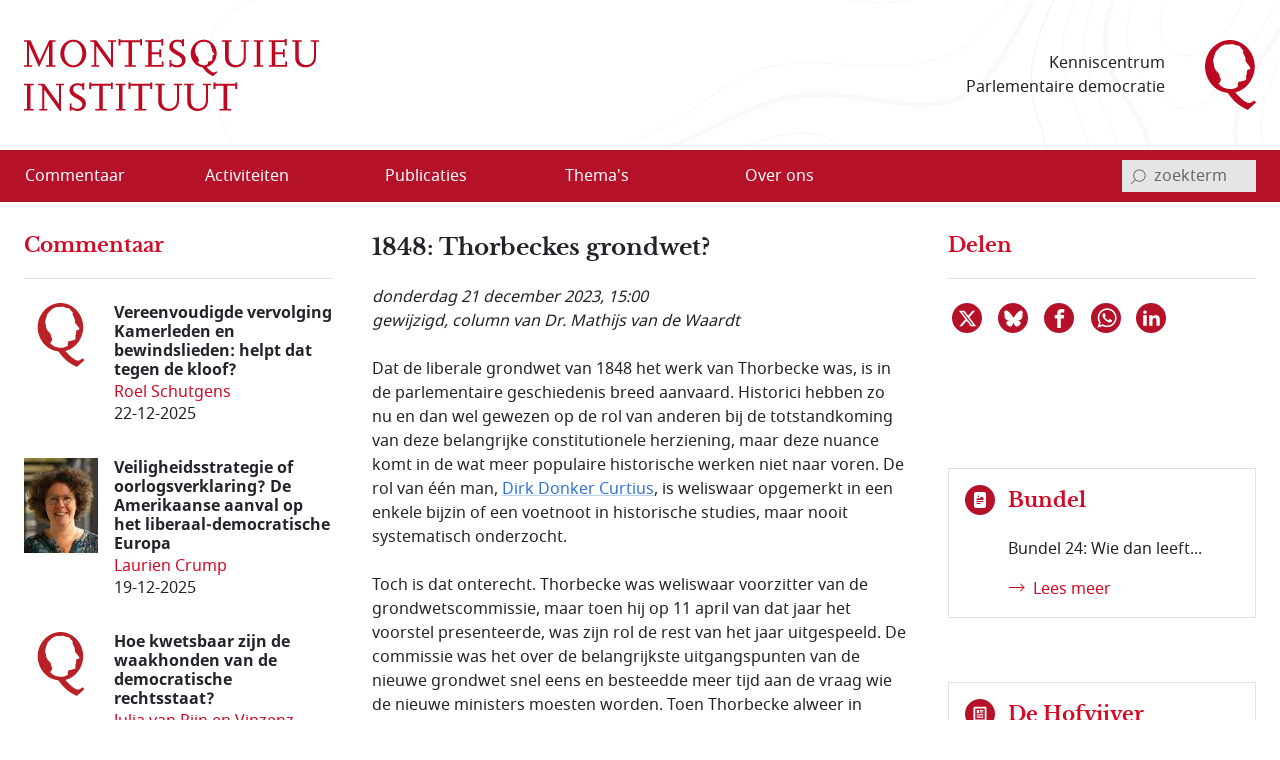

--- FILE ---
content_type: text/html; charset=utf-8
request_url: https://www.montesquieu-instituut.nl/id/vkxym5pkpjyn/nieuws/1848_thorbeckes_grondwet?colctx=vllzft76lfmu&start_002=12
body_size: 18052
content:
<!DOCTYPE html>  
<html lang="nl" class="no-js">

<head>

<meta charset="utf-8">
<meta name="viewport" content="width=device-width, initial-scale=1.0, viewport-fit=cover">
<meta name="format-detection" content="telephone=no">
<meta name="Date" content="2019-04-25">
<meta name="Description" content="Dat de liberale grondwet van 1848 het werk van Thorbecke was, is in de parlementaire geschiedenis breed aanvaard. Historici hebben zo nu en dan wel gewezen …">
<!-- <PageMap><DataObject type="document"><Attribute name="vorm">vllwqvzjxdyx</Attribute><Attribute name="n6l">vhj8hvdgvwl9</Attribute><Attribute name="n6t">vln5fit4p4ww</Attribute></DataObject></PageMap> -->
<meta name="twitter:site" content="@Montesquieu Instituut">
<meta name="twitter:card" content="summary">
<meta name="twitter:image" content="https://www.montesquieu-instituut.nl/9394201/g/x_v1.png">
<meta name="twitter:title" content="1848: Thorbeckes grondwet?">
<meta name="twitter:description" content="Dat de liberale grondwet van 1848 het werk van Thorbecke was, is in de parlementaire geschiedenis breed aanvaard. Historici hebben zo nu en dan wel gewezen …">
<meta property="og:title" content="1848: Thorbeckes grondwet?">
<meta property="og:type" content="website">
<meta property="og:url" content="https://www.montesquieu-instituut.nl/id/vkxym5pkpjyn/nieuws/1848_thorbeckes_grondwet?colctx=vllzft76lfmu&#38;start_002=12">
<meta property="og:image" content="https://www.montesquieu-instituut.nl/9394201/g/linkedin_mi_v3.png">




<link rel="icon" type="image/svg+xml" href="/9394201/g/favicon.svg?v=1">


<link rel="apple-touch-icon" sizes="180x180" href="/9394201/g/favicons_v1/apple-touch-icon.png">
<link rel="icon" type="image/png" sizes="16x16" href="/9394201/g/favicons_v1/favicon-16x16.png">
<link rel="manifest" href="/9394201/g/favicons_v1/site.webmanifest">
<link rel="mask-icon" href="/9394201/g/favicons_v1/safari-pinned-tab.svg" color="#bca181">
<meta name="msapplication-TileColor" content="#e8f2f6">
<meta name="msapplication-config" content="/9394201/g/favicons_v1/browserconfig.xml">
<meta name="theme-color" content="#ffffff">

<title>1848: Thorbeckes grondwet? - Montesquieu Instituut</title>

<!-- (c) 12-05-2022 -->

<!-- PDC Informatie Architectuur bv, Den Haag:
     ontwikkeling website
     email 217@pdc.nl 
     informatie-adviseur: Hans Nielen -->
	 
	 
<!-- Vormgeving: Ronald Brummelkamp
     email: ronald@brummelkamp.net -->



	<link rel="stylesheet" href="/cgi-bin/as.cgi/0000000/c/loadsass?f=%2f9394201%2fv%2fscss%2fapp.scss&#38;lm=t3pk8s&amp;postcss=0">
<script>
(function () {
	var fontsToPreload = [
		{"href": "/9394201/v/fonts/Noto Sans/notosans-bolditalic-webfont.woff2", "type": "font/woff2"},
		{"href": "/9394201/v/fonts/Noto Sans/notosans-italic-webfont.woff2", "type": "font/woff2"},
		{"href": "/9394201/v/fonts/Noto Sans/notosans-bold-webfont.woff2", "type": "font/woff2"},		
		{"href": "/9394201/v/fonts/Noto Sans/notosans-regular-webfont.woff2", "type": "font/woff2"},
		{"href": "/9394201/v/fonts/LibreBaskerville/librebaskerville-bold-webfont.woff2", "type": "font/woff2"}
	];

	var fragment = document.createDocumentFragment();
	for(var i = 0; i < fontsToPreload.length; i += 1) {
		var font = fontsToPreload[i];
		var preload = document.createElement('link');
		preload.rel = "preload";
		preload.href = font.href;
		preload.type = font.type;
		preload.as = "font";
		preload.crossOrigin = "anonymous";
		fragment.appendChild(preload)
	}
	document.head.appendChild(fragment);
})();
</script>
<script><!--
function init(){}
function r_ol(){}
var k21="vkxym5pkpjyn";
var omg="394";
var vormId="vllwqvzjxdyx";
var popupnote_icon="9394201";


//--></script>
<script src="/cgi-bin/as.cgi/0000000/c/loadjs2.js?files=%2f9394201%2fv%2fjs%2fms-viewport-fix.js;%2f9000000%2fv%2fjs%2fwcag2.1-menubar.js;%2f9000000%2fv%2fjs%2fwcag2.1-tablist.js;%2f9394201%2fv%2fjs%2fbootstrap-5.1.3%2fbootstrap.bundle.min.js&#38;lm=sguajp"></script>

<script><!--
	function check(){}
	function checkall(){return true}
//--></script><script><!--

function doonload() {
	var z=document.getElementById&&document.getElementById('q');
	function getq(s) {
		var i=s.indexOf("&q=");
		if(i==-1)i=s.indexOf("?q=");
		var j=s.indexOf("&",i+1);
		return i<0?null:unescape(s.substring(i+3,j<0?s.length:j).replace(new RegExp("\\+", "g"), " "));
	}


	init();
r_ol(null,null,"1848: Thorbeckes grondwet?");
}
//--></script>

</head>
<body  class="omgeving_9394201 gewone_pagina nederlands columnblog hofvijferitem columnhofv" onload="doonload();">

<nav class="skippy overflow-hidden position-absolute" aria-label="skipmenu">
	<a class="visually-hidden-focusable skipLink" href="#content" title="Naar hoofdinhoud">Naar de hoofdinhoud</a>
</nav>

<header id="pageheader" class="bg-white">

	<div class="w_pageheader container-fluid container container-xxl d-md-flex align-items-center px-4 px-md-6 px-xxl-3">

		<a href="/" id="site-title_lnk" class="navbar-brand p-0 me-auto" title="naar home Montesquieu Instituut">
			<div class="woordmerk zonder-beeldmerk">
				<svg class="icon logo-woordmerk">
					<title>MONTESQUIEU INSTITUUT</title>
					<use xmlns:xlink="http://www.w3.org/1999/xlink" xlink:href="/9394201/v/svgs_external_file.svg#logo_woordmerk"></use>
				</svg>
			</div>
		</a>
		
		<div class="motto me-6 pe-4 text-md-end d-print-none">
		 Kenniscentrum 
		 Parlementaire democratie
		</div>
		
		<svg class="icon logo-beeldmerk d-print-none">
			<title>MONTESQUIEU INSTITUUT</title>
			<use xmlns:xlink="http://www.w3.org/1999/xlink" xlink:href="/9394201/v/svgs_external_file.svg#logo_beeldmerk"></use>
		</svg>


	</div>

 	<nav id="primary-menu" class="navbar navbar-expand-lg navbar-light bg-light px-4 px-md-6 px-xxl-3 d-print-none" aria-label="hoofdmenu">
		<div class="container-fluid container container-xxl px-0 d-flex flex-nowrap align-items-center justify-content-between">

			<button type="button" id="menubutton" class="menu-icon menu-icon-no-text navbar-toggler text-white border-0 bg-transparent" aria-haspopup="true" 
			 aria-controls="primary-menu-dropdown">
				<span class="visually-hidden menu-icon-t">
					<span class="menu-icon-tvar">Open</span>
					 Menu
				</span>
		    <!-- <span class="navbar-toggler-icon"></span> -->
				<svg xmlns="http://www.w3.org/2000/svg" width="32" height="32" class="bi" fill="currentColor" viewBox="0 0 16 16">
					<path fill-rule="evenodd" d="M2.5 11.5A.5.5 0 0 1 3 11h10a.5.5 0 0 1 0 1H3a.5.5 0 0 1-.5-.5zm0-4A.5.5 0 0 1 3 7h10a.5.5 0 0 1 0 1H3a.5.5 0 0 1-.5-.5zm0-4A.5.5 0 0 1 3 3h10a.5.5 0 0 1 0 1H3a.5.5 0 0 1-.5-.5z"></path>
				</svg>
		    </button>
<ul class="d-lg-flex navbar-nav w-100 me-auto mb-0 p-0 accordion-menu" id="primary-menu-dropdown" aria-labelledby="menubutton" role="menubar" aria-label="hoofdmenu">
<li class="top-level d-flex w-100 align-self-center align-items-center" role="none"><a role="menuitem" class="d-inline-flex nowr align-items-start" href="/id/vln5gez02kxe/overzicht_commentaar"><span class="medium-order-2">Commentaar</span>
</a></li>
<li class="top-level d-flex w-100 align-self-center align-items-center item-with-ul d-flex  w-100 align-items-center align-self-center is-dropdown-submenu-parent" role="none"><a role="menuitem" class="d-inline-flex nowr align-items-start has-submenu" href="/id/vln5gnx74hy6/activiteit"><span class="medium-order-2">Activiteiten</span>
</a><button type="button" id="btn-id-activiteiten-uitklapmenu" class="bg-transparent border-0" aria-expanded="false" aria-controls="ul-id-activiteiten-uitklapmenu" aria-label="Open menu">
<svg class="pijl-fwd-icon icon" width="18" height="10" aria-hidden="true" focusable="false"><use xmlns:xlink="http://www.w3.org/1999/xlink" xlink:href="/9394201/v/svgs_external_file.svg?v594#arrow-r"></use></svg></button><ul class="vertical menu w-100 p-0 custom-scroll" role="menu" id="ul-id-activiteiten-uitklapmenu">
<li role="none"><a role="menuitem" class="d-inline-flex nowr align-items-start" href="/id/vlrplgjmbcjv/overzicht_activiteiten" title="Overzicht activiteiten - Activiteiten"><span class="medium-order-2">Overzicht activiteiten</span>
</a></li>
<li role="none"><a role="menuitem" class="d-inline-flex nowr align-items-start" href="/id/vlrplto4dhgr/afgelopen_activiteiten" title="Afgelopen activiteiten - Activiteiten"><span class="medium-order-2">Afgelopen activiteiten</span>
</a></li></ul>
</li>
<li class="top-level d-flex w-100 align-self-center align-items-center item-with-ul d-flex  w-100 align-items-center align-self-center is-dropdown-submenu-parent" role="none"><a role="menuitem" class="d-inline-flex nowr align-items-start has-submenu" href="/id/vln5gob1aepi/publicatie"><span class="medium-order-2">Publicaties</span>
</a><button type="button" id="btn-id-publicaties-uitklapmenu" class="bg-transparent border-0" aria-expanded="false" aria-controls="ul-id-publicaties-uitklapmenu" aria-label="Open menu">
<svg class="pijl-fwd-icon icon" width="18" height="10" aria-hidden="true" focusable="false"><use xmlns:xlink="http://www.w3.org/1999/xlink" xlink:href="/9394201/v/svgs_external_file.svg?v594#arrow-r"></use></svg></button><ul class="vertical menu w-100 p-0 custom-scroll" role="menu" id="ul-id-publicaties-uitklapmenu">
<li role="none"><a role="menuitem" class="d-inline-flex nowr align-items-start" href="/id/vj2ei2s2succ/montesquieu_reeks" title="Boeken - Publicaties"><span class="medium-order-2">Boeken</span>
</a></li>
<li role="none"><a role="menuitem" class="d-inline-flex nowr align-items-start" href="/id/vhxzde5a00vx/montesquieu_policy_papers" title="Papers - Publicaties"><span class="medium-order-2">Papers</span>
</a></li>
<li role="none"><a role="menuitem" class="d-inline-flex nowr align-items-start" href="/id/vmtcfl0lvcm8/montesquieu_series" title="Series - Publicaties"><span class="medium-order-2">Series</span>
</a></li>
<li class="item-with-ul d-flex  w-100 align-items-center align-self-center is-dropdown-submenu-parent" role="none"><a role="menuitem" class="d-inline-flex nowr align-items-start has-submenu" href="/id/vls9chl7s1w6/de_hofvijver" title="De Hofvijver - Publicaties"><span class="medium-order-2">De Hofvijver</span>
</a><button type="button" id="btn-id-de-hofvijver-uitklapmenu-publicaties" class="bg-transparent border-0" aria-expanded="false" aria-controls="ul-id-de-hofvijver-uitklapmenu-publicaties" aria-label="Open menu">
<svg class="pijl-fwd-icon icon" width="18" height="10" aria-hidden="true" focusable="false"><use xmlns:xlink="http://www.w3.org/1999/xlink" xlink:href="/9394201/v/svgs_external_file.svg?v594#arrow-r"></use></svg></button><ul class="vertical menu w-100 p-0 custom-scroll" role="menu" id="ul-id-de-hofvijver-uitklapmenu-publicaties">
<li role="none"><a role="menuitem" class="d-inline-flex nowr align-items-start" href="/id/vmsypew2z4pw/redactie_de_hofvijver" title="Redactie De Hofvijver - De Hofvijver (Publicaties)"><span class="medium-order-2">Redactie De Hofvijver</span>
</a></li></ul>
</li>
<li role="none"><a role="menuitem" class="d-inline-flex nowr align-items-start" href="/id/vlu8mlelcqjf/podcast" title="Podcast - Publicaties"><span class="medium-order-2">Podcast</span>
</a></li></ul>
</li>
<li class="top-level d-flex w-100 align-self-center align-items-center item-with-ul d-flex  w-100 align-items-center align-self-center is-dropdown-submenu-parent" role="none"><a role="menuitem" class="d-inline-flex nowr align-items-start has-submenu" href="/id/vln5govlz3by/thema_s"><span class="medium-order-2">Thema's</span>
</a><button type="button" id="btn-id-thema-s-uitklapmenu" class="bg-transparent border-0" aria-expanded="false" aria-controls="ul-id-thema-s-uitklapmenu" aria-label="Open menu">
<svg class="pijl-fwd-icon icon" width="18" height="10" aria-hidden="true" focusable="false"><use xmlns:xlink="http://www.w3.org/1999/xlink" xlink:href="/9394201/v/svgs_external_file.svg?v594#arrow-r"></use></svg></button><ul class="vertical menu w-100 p-0 custom-scroll" role="menu" id="ul-id-thema-s-uitklapmenu">
<li class="item-with-ul d-flex  w-100 align-items-center align-self-center is-dropdown-submenu-parent" role="none"><a role="menuitem" class="d-inline-flex nowr align-items-start has-submenu" href="/id/vlsktxvle8rl/nationale_thema_s" title="Nationaal - Thema's"><span class="medium-order-2">Nationaal</span>
</a><button type="button" id="btn-id-nationaal-uitklapmenu-thema-s" class="bg-transparent border-0" aria-expanded="false" aria-controls="ul-id-nationaal-uitklapmenu-thema-s" aria-label="Open menu">
<svg class="pijl-fwd-icon icon" width="18" height="10" aria-hidden="true" focusable="false"><use xmlns:xlink="http://www.w3.org/1999/xlink" xlink:href="/9394201/v/svgs_external_file.svg?v594#arrow-r"></use></svg></button><ul class="vertical menu w-100 p-0 custom-scroll" role="menu" id="ul-id-nationaal-uitklapmenu-thema-s">
<li role="none"><a role="menuitem" class="d-inline-flex nowr align-items-start" href="/id/vlndhkl9s7oi/agendavorming" title="Agendavorming - Nationaal (Thema's)"><span class="medium-order-2">Agendavorming</span>
</a></li>
<li role="none"><a role="menuitem" class="d-inline-flex nowr align-items-start" href="/id/vlndho2x0qxz/bestuurlijke_vernieuwing" title="Bestuurlijke vernieuwing - Nationaal (Thema's)"><span class="medium-order-2">Bestuurlijke vernieuwing</span>
</a></li>
<li role="none"><a role="menuitem" class="d-inline-flex nowr align-items-start" href="/id/vlndhlvtqtzy/centralisatie_decentralisatie" title="Centralisatie/Decentralisatie - Nationaal (Thema's)"><span class="medium-order-2">Centralisatie/Decentralisatie</span>
</a></li>
<li role="none"><a role="menuitem" class="d-inline-flex nowr align-items-start" href="/id/vlndhln796od/democratie" title="Democratie - Nationaal (Thema's)"><span class="medium-order-2">Democratie</span>
</a></li>
<li role="none"><a role="menuitem" class="d-inline-flex nowr align-items-start" href="/id/vlndhin55pkd/grondwet" title="Grondwet - Nationaal (Thema's)"><span class="medium-order-2">Grondwet</span>
</a></li>
<li role="none"><a role="menuitem" class="d-inline-flex nowr align-items-start" href="/id/vm1ymc45sfq2/integriteit" title="Integriteit - Nationaal (Thema's)"><span class="medium-order-2">Integriteit</span>
</a></li>
<li role="none"><a role="menuitem" class="d-inline-flex nowr align-items-start" href="/id/vln5gsdwxyxf/kabinetsformatie" title="Kabinetsformatie - Nationaal (Thema's)"><span class="medium-order-2">Kabinetsformatie</span>
</a></li>
<li role="none"><a role="menuitem" class="d-inline-flex nowr align-items-start" href="/id/vlndhmo7xoyb/media_en_politiek" title="Media en politiek - Nationaal (Thema's)"><span class="medium-order-2">Media en politiek</span>
</a></li>
<li role="none"><a role="menuitem" class="d-inline-flex nowr align-items-start" href="/id/vlndhl18dpca/monarchie" title="Monarchie - Nationaal (Thema's)"><span class="medium-order-2">Monarchie</span>
</a></li>
<li role="none"><a role="menuitem" class="d-inline-flex nowr align-items-start" href="/id/vlnjkeqq63pg/parlement" title="Parlement - Nationaal (Thema's)"><span class="medium-order-2">Parlement</span>
</a></li>
<li role="none"><a role="menuitem" class="d-inline-flex nowr align-items-start" href="/id/vln5h2ysynw5/partijen_en_politieke_stromingen" title="Partijen en politieke stromingen - Nationaal (Thema's)"><span class="medium-order-2">Partijen en politieke stromingen</span>
</a></li>
<li role="none"><a role="menuitem" class="d-inline-flex nowr align-items-start" href="/id/vlndhjpg1ks5/rechterlijke_macht" title="Rechterlijke macht - Nationaal (Thema's)"><span class="medium-order-2">Rechterlijke macht</span>
</a></li>
<li role="none"><a role="menuitem" class="d-inline-flex nowr align-items-start" href="/id/vlndhle83kq8/rechtsstaat" title="Rechtsstaat - Nationaal (Thema's)"><span class="medium-order-2">Rechtsstaat</span>
</a></li>
<li role="none"><a role="menuitem" class="d-inline-flex nowr align-items-start" href="/id/vlndhk9kaggo/regering" title="Regering - Nationaal (Thema's)"><span class="medium-order-2">Regering</span>
</a></li>
<li role="none"><a role="menuitem" class="d-inline-flex nowr align-items-start" href="/id/vlndhl7hdvw1/rijksdienst" title="Rijksdienst - Nationaal (Thema's)"><span class="medium-order-2">Rijksdienst</span>
</a></li>
<li role="none"><a role="menuitem" class="d-inline-flex nowr align-items-start" href="/id/vlndhm4102t8/staatsvorm_trias_politica" title="Staatsvorm/Trias Politica - Nationaal (Thema's)"><span class="medium-order-2">Staatsvorm/Trias Politica</span>
</a></li>
<li role="none"><a role="menuitem" class="d-inline-flex nowr align-items-start" href="/id/vlndhmbgkcw7/verkiezingen" title="Verkiezingen - Nationaal (Thema's)"><span class="medium-order-2">Verkiezingen</span>
</a></li>
<li role="none"><a role="menuitem" class="d-inline-flex nowr align-items-start" href="/id/vlobjohwczn0/wetgeving" title="Wetgeving - Nationaal (Thema's)"><span class="medium-order-2">Wetgeving</span>
</a></li>
<li role="none"><a role="menuitem" class="d-inline-flex nowr align-items-start" href="/id/vlndhmvr9k6i/wetenschap_en_politiek" title="Wetenschap en politiek - Nationaal (Thema's)"><span class="medium-order-2">Wetenschap en politiek</span>
</a></li></ul>
</li>
<li class="item-with-ul d-flex  w-100 align-items-center align-self-center is-dropdown-submenu-parent" role="none"><a role="menuitem" class="d-inline-flex nowr align-items-start has-submenu" href="/id/vlskuewdums6/europese_thema_s" title="Europees - Thema's"><span class="medium-order-2">Europees</span>
</a><button type="button" id="btn-id-europees-uitklapmenu-thema-s" class="bg-transparent border-0" aria-expanded="false" aria-controls="ul-id-europees-uitklapmenu-thema-s" aria-label="Open menu">
<svg class="pijl-fwd-icon icon" width="18" height="10" aria-hidden="true" focusable="false"><use xmlns:xlink="http://www.w3.org/1999/xlink" xlink:href="/9394201/v/svgs_external_file.svg?v594#arrow-r"></use></svg></button><ul class="vertical menu w-100 p-0 custom-scroll" role="menu" id="ul-id-europees-uitklapmenu-thema-s">
<li role="none"><a role="menuitem" class="d-inline-flex nowr align-items-start" href="/id/vlobjrywozxc/europese_agendavorming" title="Agendavorming - Europees (Thema's)"><span class="medium-order-2">Agendavorming</span>
</a></li>
<li role="none"><a role="menuitem" class="d-inline-flex nowr align-items-start" href="/id/vlobjsde0aol/europees_beleid_en_wetgeving" title="Beleid en wetgeving - Europees (Thema's)"><span class="medium-order-2">Beleid en wetgeving</span>
</a></li>
<li role="none"><a role="menuitem" class="d-inline-flex nowr align-items-start" href="/id/vlndhop3v6vi/europa_geopolitiek_en_buurlanden" title="Europa, geopolitiek en buurlanden - Europees (Thema's)"><span class="medium-order-2">Europa, geopolitiek en buurlanden</span>
</a></li>
<li role="none"><a role="menuitem" class="d-inline-flex nowr align-items-start" href="/id/vln5h1x2sdrj/europese_instellingen_en_bevoegdheden" title="Instellingen en bevoegdheden - Europees (Thema's)"><span class="medium-order-2">Instellingen en bevoegdheden</span>
</a></li>
<li role="none"><a role="menuitem" class="d-inline-flex nowr align-items-start" href="/id/vlndho8439uu/europese_lidstaten" title="Lidstaten - Europees (Thema's)"><span class="medium-order-2">Lidstaten</span>
</a></li>
<li role="none"><a role="menuitem" class="d-inline-flex nowr align-items-start" href="/id/vlndhnvk1pqr/nederland_in_europa" title="Nederland in Europa - Europees (Thema's)"><span class="medium-order-2">Nederland in Europa</span>
</a></li>
<li role="none"><a role="menuitem" class="d-inline-flex nowr align-items-start" href="/id/vlobjspnqkv3/europese_rechtsstaat_en_democratie" title="Rechtsstaat en democratie - Europees (Thema's)"><span class="medium-order-2">Rechtsstaat en democratie</span>
</a></li>
<li role="none"><a role="menuitem" class="d-inline-flex nowr align-items-start" href="/id/vlobjt2i70yo/europese_solidariteit" title="Solidariteit - Europees (Thema's)"><span class="medium-order-2">Solidariteit</span>
</a></li></ul>
</li></ul>
</li>
<li class="top-level d-flex w-100 align-self-center align-items-center item-with-ul d-flex  w-100 align-items-center align-self-center is-dropdown-submenu-parent" role="none"><a role="menuitem" class="d-inline-flex nowr align-items-start has-submenu" href="/id/vln5gp9nvnct/over_ons"><span class="medium-order-2">Over ons</span>
</a><button type="button" id="btn-id-over-ons-uitklapmenu" class="bg-transparent border-0" aria-expanded="false" aria-controls="ul-id-over-ons-uitklapmenu" aria-label="Open menu">
<svg class="pijl-fwd-icon icon" width="18" height="10" aria-hidden="true" focusable="false"><use xmlns:xlink="http://www.w3.org/1999/xlink" xlink:href="/9394201/v/svgs_external_file.svg?v594#arrow-r"></use></svg></button><ul class="vertical menu w-100 p-0 custom-scroll" role="menu" id="ul-id-over-ons-uitklapmenu">
<li role="none"><a role="menuitem" class="d-inline-flex nowr align-items-start" href="/id/vlsikhw3e9zt/missie_en_doelstelling" title="Missie en doelstelling - Over ons"><span class="medium-order-2">Missie en doelstelling</span>
</a></li>
<li role="none"><a role="menuitem" class="d-inline-flex nowr align-items-start" href="/id/vi2fjzydcvus/bestuur_stichting_montesquieu" title="Bestuur - Over ons"><span class="medium-order-2">Bestuur</span>
</a></li>
<li role="none"><a role="menuitem" class="d-inline-flex nowr align-items-start" href="/id/vmiamji4ncrz/redactieteam" title="Redactieteam - Over ons"><span class="medium-order-2">Redactieteam</span>
</a></li>
<li role="none"><a role="menuitem" class="d-inline-flex nowr align-items-start" href="/id/vmhki9cl7sl2/raad_van_toezicht_stichting_montesquieu" title="Raad van Toezicht - Over ons"><span class="medium-order-2">Raad van Toezicht</span>
</a></li>
<li role="none"><a role="menuitem" class="d-inline-flex nowr align-items-start" href="/id/vmkphxb5ywu5/raad_van_advies" title="Raad van Advies - Over ons"><span class="medium-order-2">Raad van Advies</span>
</a></li>
<li role="none"><a role="menuitem" class="d-inline-flex nowr align-items-start" href="/id/vlsnd58yy5ys/partners" title="Partners - Over ons"><span class="medium-order-2">Partners</span>
</a></li>
<li role="none"><a role="menuitem" class="d-inline-flex nowr align-items-start" href="/id/vhwollrbjjzc/montesquieu_fellows" title="Fellows - Over ons"><span class="medium-order-2">Fellows</span>
</a></li>
<li role="none"><a role="menuitem" class="d-inline-flex nowr align-items-start" href="/id/vmsghs3uaou3/anbi_info" title="ANBI info - Over ons"><span class="medium-order-2">ANBI info</span>
</a></li>
<li role="none"><a role="menuitem" class="d-inline-flex nowr align-items-start" href="/id/vlsne6mm94p2/contact" title="Contact - Over ons"><span class="medium-order-2">Contact</span>
</a></li>
<li role="none"><a role="menuitem" class="d-inline-flex nowr align-items-start" href="/id/vlvpflo0i2x0/over_deze_site" title="Over deze site - Over ons"><span class="medium-order-2">Over deze site</span>
</a></li>
</ul>
</li>
</ul>


<script>
			window.addEventListener('load', function () {
				new MenubarNavigation(document.getElementById('primary-menu'));
			});


</script>

			<div id="sb-search" class="sb-search container-search d-print-none">

				<form role="search" class="searchbox" action="/id/vgdei7c2vgu4/zoeken">
					<label for="q" class="visually-hidden">invoerveld zoekterm</label>
					<input type="hidden" name="u" value="&#x2713;">
					<input id="q" name="q" class="sb-search-input" placeholder="zoekterm" type="search" aria-labelledby="searchbutton"
					 title="tik zoekterm in, en bevestig met Enter of klik/tap op het vergrootglas"
					 autocomplete="off" required="" value="" aria-autocomplete="list" aria-haspopup="true" aria-label="invoerveld zoekterm">
					<button class="icon-clear rounded-circle" type="reset">
						<span class="visually-hidden">reset</span>
					</button>		
					<button id="searchbutton" class="sb-search-submit sb-icon-search searchbox-icon btn-search d-flex align-items-center" type="submit" aria-label="bevestig zoekterm">
					<svg class="mglass-search icon gray-600" width="18" height="18"><use xmlns:xlink="http://www.w3.org/1999/xlink" xlink:href="/9394201/v/svgs_external_file.svg?v4#icon-search"></use></svg>
					</button>
				</form>			

			</div>

		</div>	
	</nav>  
</header>



<div id="container-main" class="d-flex flex-column d-lg-grid container-main container container-xxl my-md-6 bd-layout px-4 px-md-6 px-xxl-3 pt-6 pt-md-2">

		<main id="content" class="bd-main order-2 mb-9 mb-md-4">

			<p class="print-layout-warning d-none fs-14">N.B. Het kan zijn dat elementen ontbreken aan deze printversie.</p>

	
			<!-- ISI_LISTEN_START_0 -->
			<div id="tekst00" class="partext"><div class="partext_c">

				<h1>1848: Thorbeckes grondwet?</h1>

	<!-- ISI_LISTEN_START_0 -->
	<div id="tekst0" class="partext"><div class="partext_c">

<div class="bron_nieuwtje my-6"><span style="white-space:nowrap">donderdag 21 december 2023</span>, 15:00<br />gewijzigd, column van Dr. Mathijs  van de Waardt</div><p class="mnone">Dat de liberale grondwet van 1848 het werk van Thorbecke was, is in de parlementaire geschiedenis breed aanvaard. Historici hebben zo nu en dan wel gewezen op de rol van anderen bij de totstandkoming van deze belangrijke constitutionele herziening, maar deze nuance komt in de wat meer populaire historische werken niet naar voren. De rol van één man, <span class="a-popup"><a href="https://www.parlement.com/id/vg09lkzyg0t7" class="popup" title="link opent in nieuw venster" data-newwin="1">Dirk Donker Curtius</a></span>, is weliswaar opgemerkt in een enkele bijzin of een voetnoot in historische studies, maar nooit systematisch onderzocht.</p>
<p class="mtop">Toch is dat onterecht. Thorbecke was weliswaar voorzitter van de grondwetscommissie, maar toen hij op 11 april van dat jaar het voorstel presenteerde, was zijn rol de rest van het jaar uitgespeeld. De commissie was het over de belangrijkste uitgangspunten van de nieuwe grondwet snel eens en besteedde meer tijd aan de vraag wie de nieuwe ministers moesten worden. Toen Thorbecke alweer in Leiden zat, had Donker Curtius als minister van Justitie een sleutelpositie verworven.</p>
<p class="mtop">Nadat Donker Curtius had afgerekend met de conservatieve ministers in het kabinet en met behulp van de koning de grondwetsvoorstellen langs de Raad van State kreeg, begon zijn eigenlijke werk: de verdediging van de voorstellen in de Tweede en Eerste Kamer. De oude grondwet schreef voor dat de beide Kamers de ontwerpen twee keer moesten aannemen. Bij de tweede lezing was de Tweede Kamer zelfs uitgebreid naar het dubbele aantal leden. Ook moesten allebei de Kamers bij die tweede lezing met een meerderheid van drie vierde vóór de herziene grondwet stemmen.</p>
<p class="mtop">Omdat het parlement nog onder de oude grondwet was samengesteld en overwegend conservatief was, zag Donker Curtius dat hij water bij de wijn moest doen. De grondwet, die op 3 november 1848 van kracht werd, verschilde op veel punten van het commissieontwerp. Ten opzichte van het voorstel had het aangenomen ontwerp twaalf nieuwe artikelen, terwijl drie artikelen waren geschrapt. Van de resterende 187 artikelen was ongeveer een derde inhoudelijk gewijzigd, evenzoveel tekstueel aangepast en slechts een laatste derde ongewijzigd aangenomen.</p>
<p class="mtop">Thorbecke vond dat gemarchandeer met 'zijn' ontwerp ondertussen maar niets. In een vileine brochure die hij in augustus 1848, nog voor de behandeling in de Kamers, uitgaf, veegde hij de vloer aan met hetgeen de ministers van het voorstel hadden gemaakt. Hij sprak over een 'offerfeest van politische overtuigingen'. Eind 1848 was hij ervan overtuigd dat dit niet zijn grondwet was.</p>
<p class="mtop">Nergens komt Thorbeckes afkeer van het ontwerp duidelijker naar voren dan bij de bepalingen over de Eerste Kamer. Als lid van de commissie wilde hij deze het liefst afschaffen, maar verloor het pleit van zijn collega’s, die – met name Donker Curtius – een senaat naar Belgisch model wilden. De Eerste Kamer zou net als de Tweede Kamer direct gekozen worden, maar door een kleiner deel van de bevolking, dat meer belasting betaalde.</p>
<p class="mtop">Tijdens de behandeling van het grondwetsontwerp in het parlement zag Donker Curtius dat twee direct gekozen Kamers velen toch te ver gingen. De conservatieve Kamerleden bleken als de dood voor te veel directe volksinvloed. Donker Curtius deed water bij de wijn. Samen met een getrouwe ambtenaar vond hij een middel om naast de democratie en de monarchie ook de aristocratie een plaats in het systeem te geven. De Eerste kamer zou net zo gekozen worden als de Tweede Kamer vóór 1848: door Provinciale Staten van de elf provincies in Nederland. Zijn strategie werkte. De beide Kamers gingen – ternauwernood – akkoord met de herziening.</p>
<p class="mtop">Thorbecke had zich nooit kunnen verzoenen met zo’n compromis. Hij noemde de Eerste Kamer ‘zonder grond en zonder doel’. Donker Curtius verdedigde ondertussen de senaat, die volgens hem ‘een dam’ vormde tussen de directe vertegenwoordiging van het volk en de regering. Zijn woorden, dat het nut van de Eerste Kamer niet was gelegen in het stichten van het goede, maar in het voorkomen van het kwade, zijn sindsdien vaak herhaald. Aan Donker Curtius hebben we het dus te danken dat de Eerste Kamer al 171 jaar, en op 27 mei weer, door Provinciale Staten wordt gekozen.</p>
<p class="mtop">Maar als Thorbecke de grondwet in 1848 niet claimde, wie dan wel? Aan het eind van dat jaar vonden de eerste directe verkiezingen plaats. Thorbecke maakte van de gelegenheid gebruik om zijn vertrouwelingen, veelal oud-studenten, op verschillende plaatsen gekozen te krijgen. Met hen kreeg hij de mogelijkheid om in de nieuwe wetten die de grondwet vereiste zijn standpunten verwezenlijkt te zien. Donker Curtius verdween snel van het toneel, onder meer door pesterijen van de Thorbeckianen.</p>
<p class="mtop">Naar mate hij er beter in slaagde om de grondwet in zijn zin uitgelegd te krijgen, claimde Thorbecke deze in de twee decennia na 1848 steeds meer. Hij was dan weliswaar niet de man die de grondwet door het parlement loodste, in de uitwerking ervan, met name in de rol die het parlement zichzelf tussen 1848 en 1868 toe-eigende, speelde hij een centrale rol. De man die verantwoordelijkheid droeg voor de totstandkoming ervan was iedereen ondertussen evenwel vergeten.</p>
<p class="mtop"><span class="em">Mathijs van de Waardt promoveerde op 3 april jl. op een biografie van Dirk Donker Curtius. De biografie is opgenomen in de <span class="a-popup"><a href="https://www.politiekeboeken.com/9353000/1/j9vvjzoap5gvky7/vjzyh61b9hrd" class="popup" title="link opent in nieuw venster" data-newwin="1">top 10 politieke biografieën van www.politiekeboeken.com</a></span>.</span></p>
<div data-track-content data-content-name="Meer links" class="meer_links"></div>
	</div></div>

	<div id="tekst1" role="region" aria-labelledby="region1" class="partext b-description_readmore js-description_readmore"><div class="partext_c">
	<!--newheading:p1--><a name="p1" id="p1" class="anker d-inline" data-magellan-target="p1"></a><a class="" name="hd16732099"></a>

<div class="mt-6 d-flex grid-x nowr paragraaf_kop">
<div class="pe-2 paragraaf_kopnr hidden d-none"><h2 class="sub"><a name="pars1"></a></h2></div>
<div class="paragraaf_koptekst"><h2 id="region1" class="sub" >Deze bijdrage stond in</h2>
	
</div></div>

<div class="seriekeuze mtop">
<ul class="list-unstyled">
<li class="plus">
	<a href="/id/vm7kbcmvssvh/jaargang_13_nummer_147" class="grid-x d-flex nowr align-middle">
<div class="w_pijl-fwd-icon-pre-text d-flex"><svg class="pijl-fwd-icon icon" width="18" height="10" aria-hidden="true" focusable="false"><use xmlns:xlink="http://www.w3.org/1999/xlink" xlink:href="/9394201/v/svgs_external_file.svg?v4#arrow-r"></use></svg></div><div class=" text-secondary">De Hofvijver van 3 november 2023
	</div></a>
</li>


</ul>
</div>

<div class="seriekeuze">
<ul class="list-unstyled">
<li class="plus">
	<a href="/id/vkx3lsdejru7/jaargang_9_nummer_96" class="grid-x d-flex nowr align-middle">
<div class="w_pijl-fwd-icon-pre-text d-flex"><svg class="pijl-fwd-icon icon" width="18" height="10" aria-hidden="true" focusable="false"><use xmlns:xlink="http://www.w3.org/1999/xlink" xlink:href="/9394201/v/svgs_external_file.svg?v4#arrow-r"></use></svg></div><div class=" text-secondary">De Hofvijver van 29 april 2019
	</div></a>
</li>


</ul>
</div>




		</div>
	</div>


	<!-- sdocc ISI_LISTEN_STOP_2 -->


					</div>
				
				</div>

			</main>

	<aside class="avlucht d-print-none order-2" aria-label="commentaren">

<div class="analyse_signaalblok">
	<div class="atab_signaal_wrapper"><div>
		<div class="atab_signaal border-bottom pb-5 mb-6">
			<h2 class="analyse_h2 text-secondary m-0">Commentaar</h2>
		</div>
	</div>
</div>
<ul class="list-group">

		<li class="list-group-item border-0 card mb-7 p-0 commentaarblok  no-image">
			<article class="row g-0">
				<a href="/id/vmtjcctgjhc5/nieuws/vereenvoudigde_vervolging_kamerleden_en?colctx=vllzft76lfmu&#38;start_002=12" class="row g-0">

					<div class="commentaarblok_img d-flex">

<svg width="50" height="50" role="img" class="icon geen-pasfoto mx-auto" aria-labelledby="nopfototext_vmtjcctgjhc5"><title id="nopfototext_vmtjcctgjhc5">geen pasfoto beschikbaaar</title><use xmlns:xlink="http://www.w3.org/1999/xlink"
 xlink:href="/9394201/v/svgs_external_file.svg?v4#icon-geen-pasfoto"></use></svg>

					</div>

					<div class="commentaarblok_txt">
						<div class="card-body py-0 ps-0 pe-0">

							<h3 class="mb-1 fs-5 card-title">Vereenvoudigde vervolging Kamerleden en bewindslieden: helpt dat tegen de kloof?</h3>
						
							<p class="mb-0 d-flex flex-column">
								<span class="text-secondary">Roel Schutgens</span>
								
								<span class="date">22-12-2025</span>
							</p>

						</div>
					</div>
				</a>
			</article>
		</li>
		<li class="list-group-item border-0 card mb-7 p-0 commentaarblok ">
			<article class="row g-0">
				<a href="/id/vmtfex3h1syn/nieuws/veiligheidsstrategie_of?colctx=vllzft76lfmu&#38;start_002=12" class="row g-0">

					<div class="commentaarblok_img d-flex">
<img src="/9394000/1/j4nvh0qavhjkdqd_j9vvllwqvzjxdyx/vmmrh8akhisw?sizew=74&#38;sizeh=95&#38;lm=sv4aj9" width="74" height="95" alt="Laurien Crump"
  class />

					</div>

					<div class="commentaarblok_txt">
						<div class="card-body py-0 ps-0 pe-0">

							<h3 class="mb-1 fs-5 card-title">Veiligheidsstrategie of oorlogsverklaring? De Amerikaanse aanval op het liberaal-democratische Europa</h3>
						
							<p class="mb-0 d-flex flex-column">
								<span class="text-secondary">Laurien Crump</span>
								
								<span class="date">19-12-2025</span>
							</p>

						</div>
					</div>
				</a>
			</article>
		</li>
		<li class="list-group-item border-0 card mb-7 p-0 commentaarblok  no-image">
			<article class="row g-0">
				<a href="/id/vmsoiie466jz/nieuws/hoe_kwetsbaar_zijn_de_waakhonden_van_de?colctx=vllzft76lfmu&#38;start_002=12" class="row g-0">

					<div class="commentaarblok_img d-flex">

<svg width="50" height="50" role="img" class="icon geen-pasfoto mx-auto" aria-labelledby="nopfototext_vmsoiie466jz"><title id="nopfototext_vmsoiie466jz">geen pasfoto beschikbaaar</title><use xmlns:xlink="http://www.w3.org/1999/xlink"
 xlink:href="/9394201/v/svgs_external_file.svg?v4#icon-geen-pasfoto"></use></svg>

					</div>

					<div class="commentaarblok_txt">
						<div class="card-body py-0 ps-0 pe-0">

							<h3 class="mb-1 fs-5 card-title">Hoe kwetsbaar zijn de waakhonden van de democratische rechtsstaat?
</h3>
						
							<p class="mb-0 d-flex flex-column">
								<span class="text-secondary">Julia van Rijn en Vinzenz Ziesemer</span>
								
								<span class="date">15-12-2025</span>
							</p>

						</div>
					</div>
				</a>
			</article>
		</li>
		<li class="list-group-item border-0 card mb-7 p-0 commentaarblok ">
			<article class="row g-0">
				<a href="/id/vmt7kkbwcbsh/nieuws/laat_moerdijk_voor_zichzelf_spreken?colctx=vllzft76lfmu&#38;start_002=12" class="row g-0">

					<div class="commentaarblok_img d-flex">
<img src="/9394000/1/j4nvh0qavhjkdqd_j9vvllwqvzjxdyx/vlshkc5syqhz?sizew=74&#38;sizeh=95&#38;crop=0:0:140:180&#38;lm=rb1xno" width="74" height="95" alt="Geerten Boogaard"
  class />

					</div>

					<div class="commentaarblok_txt">
						<div class="card-body py-0 ps-0 pe-0">

							<h3 class="mb-1 fs-5 card-title">Laat Moerdijk voor zichzelf spreken! Erken dorpen weer als openbaar lichaam</h3>
						
							<p class="mb-0 d-flex flex-column">
								<span class="text-secondary">Geerten Boogaard</span>
								
								<span class="date">11-12-2025</span>
							</p>

						</div>
					</div>
				</a>
			</article>
		</li>
		<li class="list-group-item border-0 card mb-7 p-0 commentaarblok  no-image">
			<article class="row g-0">
				<a href="/id/vmt7c3fcxyxo/nieuws/boeren_bestuurders_burgers_waar_zit_de?colctx=vllzft76lfmu&#38;start_002=12" class="row g-0">

					<div class="commentaarblok_img d-flex">

<svg width="50" height="50" role="img" class="icon geen-pasfoto mx-auto" aria-labelledby="nopfototext_vmt7c3fcxyxo"><title id="nopfototext_vmt7c3fcxyxo">geen pasfoto beschikbaaar</title><use xmlns:xlink="http://www.w3.org/1999/xlink"
 xlink:href="/9394201/v/svgs_external_file.svg?v4#icon-geen-pasfoto"></use></svg>

					</div>

					<div class="commentaarblok_txt">
						<div class="card-body py-0 ps-0 pe-0">

							<h3 class="mb-1 fs-5 card-title">Boeren, bestuurders, burgers. Waar zit de kloof?</h3>
						
							<p class="mb-0 d-flex flex-column">
								<span class="text-secondary">Pieter Ippel</span>
								
								<span class="date">10-12-2025</span>
							</p>

						</div>
					</div>
				</a>
			</article>
		</li>
		<li class="list-group-item border-0 card mb-7 p-0 commentaarblok ">
			<article class="row g-0">
				<a href="/id/vmt5fl9choyy/nieuws/ongeregeldheden_in_de_eerste_kamer?colctx=vllzft76lfmu&#38;start_002=12" class="row g-0">

					<div class="commentaarblok_img d-flex">
<img src="/9394000/1/j4nvh0qavhjkdqd_j9vvllwqvzjxdyx/vk41k4aa5uzn?sizew=74&#38;sizeh=95&#38;crop=0:0:294:378&#38;lm=pb1brf" width="74" height="95" alt="Bert van den Braak"
  class />

					</div>

					<div class="commentaarblok_txt">
						<div class="card-body py-0 ps-0 pe-0">

							<h3 class="mb-1 fs-5 card-title">Ongeregeldheden in de Eerste Kamer</h3>
						
							<p class="mb-0 d-flex flex-column">
								<span class="text-secondary">Bert van den Braak en Jan Schinkelshoek</span>
								
								<span class="date">08-12-2025</span>
							</p>

						</div>
					</div>
				</a>
			</article>
		</li>
		<li class="list-group-item border-0 card mb-7 p-0 commentaarblok  no-image">
			<article class="row g-0">
				<a href="/id/vmt1ehcs4ass/nieuws/parlementaire_invloed_in_tijden_van?colctx=vllzft76lfmu&#38;start_002=12" class="row g-0">

					<div class="commentaarblok_img d-flex">

<svg width="50" height="50" role="img" class="icon geen-pasfoto mx-auto" aria-labelledby="nopfototext_vmt1ehcs4ass"><title id="nopfototext_vmt1ehcs4ass">geen pasfoto beschikbaaar</title><use xmlns:xlink="http://www.w3.org/1999/xlink"
 xlink:href="/9394201/v/svgs_external_file.svg?v4#icon-geen-pasfoto"></use></svg>

					</div>

					<div class="commentaarblok_txt">
						<div class="card-body py-0 ps-0 pe-0">

							<h3 class="mb-1 fs-5 card-title">Parlementaire invloed in tijden van oorlog en internationale crises</h3>
						
							<p class="mb-0 d-flex flex-column">
								<span class="text-secondary">Wolfgang Wagner</span>
								
								<span class="date">04-12-2025</span>
							</p>

						</div>
					</div>
				</a>
			</article>
		</li>
		<li class="list-group-item border-0 card mb-7 p-0 commentaarblok  no-image">
			<article class="row g-0">
				<a href="/id/vmsziq0esomz/nieuws/de_onderschatting_van_het_belang_van?colctx=vllzft76lfmu&#38;start_002=12" class="row g-0">

					<div class="commentaarblok_img d-flex">

<svg width="50" height="50" role="img" class="icon geen-pasfoto mx-auto" aria-labelledby="nopfototext_vmsziq0esomz"><title id="nopfototext_vmsziq0esomz">geen pasfoto beschikbaaar</title><use xmlns:xlink="http://www.w3.org/1999/xlink"
 xlink:href="/9394201/v/svgs_external_file.svg?v4#icon-geen-pasfoto"></use></svg>

					</div>

					<div class="commentaarblok_txt">
						<div class="card-body py-0 ps-0 pe-0">

							<h3 class="mb-1 fs-5 card-title">De onderschatting van het belang van onafhankelijke rechtspraak. Over de kloof tussen burger en rechtspraak</h3>
						
							<p class="mb-0 d-flex flex-column">
								<span class="text-secondary">Marijke Malsch</span>
								
								<span class="date">03-12-2025</span>
							</p>

						</div>
					</div>
				</a>
			</article>
		</li>
		<li class="list-group-item border-0 card mb-7 p-0 commentaarblok ">
			<article class="row g-0">
				<a href="/id/vmsqit06srvf/nieuws/beginnen_met_de_inhoud_en_coalitiekeuze?colctx=vllzft76lfmu&#38;start_002=12" class="row g-0">

					<div class="commentaarblok_img d-flex">
<img src="/9394000/1/j4nvh0qavhjkdqd_j9vvllwqvzjxdyx/vl3xgqrcubt4?sizew=74&#38;sizeh=95&#38;crop=0:3:133:171&#38;lm=q1kpnn" width="74" height="95" alt="Alexander van Kessel"
  class />

					</div>

					<div class="commentaarblok_txt">
						<div class="card-body py-0 ps-0 pe-0">

							<h3 class="mb-1 fs-5 card-title">Beginnen met ‘de inhoud’ en coalitiekeuze uitgesteld: historische referenties</h3>
						
							<p class="mb-0 d-flex flex-column">
								<span class="text-secondary">Alexander van Kessel</span>
								
								<span class="date">01-12-2025</span>
							</p>

						</div>
					</div>
				</a>
			</article>
		</li>
		<li class="list-group-item border-0 card mb-7 p-0 commentaarblok  no-image">
			<article class="row g-0">
				<a href="/id/vmstgp2etgk4/nieuws/naar_een_senaat_voor_de_decentrale?colctx=vllzft76lfmu&#38;start_002=12" class="row g-0">

					<div class="commentaarblok_img d-flex">

<svg width="50" height="50" role="img" class="icon geen-pasfoto mx-auto" aria-labelledby="nopfototext_vmstgp2etgk4"><title id="nopfototext_vmstgp2etgk4">geen pasfoto beschikbaaar</title><use xmlns:xlink="http://www.w3.org/1999/xlink"
 xlink:href="/9394201/v/svgs_external_file.svg?v4#icon-geen-pasfoto"></use></svg>

					</div>

					<div class="commentaarblok_txt">
						<div class="card-body py-0 ps-0 pe-0">

							<h3 class="mb-1 fs-5 card-title">Naar een Senaat voor de decentrale overheden</h3>
						
							<p class="mb-0 d-flex flex-column">
								<span class="text-secondary">Maurice Adams en Hansko Broeksteeg</span>
								
								<span class="date">27-11-2025</span>
							</p>

						</div>
					</div>
				</a>
			</article>
		</li>
		<li class="list-group-item border-0 card mb-7 p-0 commentaarblok ">
			<article class="row g-0">
				<a href="/id/vmsngrl4lxt4/nieuws/diploma_s_zijn_niet_het_grootste?colctx=vllzft76lfmu&#38;start_002=12" class="row g-0">

					<div class="commentaarblok_img d-flex">
<img src="/9394000/1/j4nvh0qavhjkdqd_j9vvllwqvzjxdyx/vkw5lhr9c8ze?sizew=74&#38;sizeh=95&#38;crop=2131:523:2077:2671&#38;lm=pn6fsn" width="74" height="95" alt="Prof.Dr. J.Th.J. (Joop) van den Berg"
  class />

					</div>

					<div class="commentaarblok_txt">
						<div class="card-body py-0 ps-0 pe-0">

							<h3 class="mb-1 fs-5 card-title">Diploma’s zijn niet het grootste probleem 

</h3>
						
							<p class="mb-0 d-flex flex-column">
								<span class="text-secondary">Joop van den Berg</span>
								
								<span class="date">26-11-2025</span>
							</p>

						</div>
					</div>
				</a>
			</article>
		</li>
		<li class="list-group-item border-0 card mb-7 p-0 commentaarblok  no-image">
			<article class="row g-0">
				<a href="/id/vmsokz5g1dm3/nieuws/diploma_s_en_democratie?colctx=vllzft76lfmu&#38;start_002=12" class="row g-0">

					<div class="commentaarblok_img d-flex">

<svg width="50" height="50" role="img" class="icon geen-pasfoto mx-auto" aria-labelledby="nopfototext_vmsokz5g1dm3"><title id="nopfototext_vmsokz5g1dm3">geen pasfoto beschikbaaar</title><use xmlns:xlink="http://www.w3.org/1999/xlink"
 xlink:href="/9394201/v/svgs_external_file.svg?v4#icon-geen-pasfoto"></use></svg>

					</div>

					<div class="commentaarblok_txt">
						<div class="card-body py-0 ps-0 pe-0">

							<h3 class="mb-1 fs-5 card-title">Diploma’s en democratie
</h3>
						
							<p class="mb-0 d-flex flex-column">
								<span class="text-secondary">Anchrit Wille &#38; Mark Bovens</span>
								
								<span class="date">25-11-2025</span>
							</p>

						</div>
					</div>
				</a>
			</article>
		</li>
	</ul>
	
		
		<div class="w_ladder_bladeren d-flex d-nowrap justify-content-between">
		
		
		<div class="ladder_bladeren ladder_bladeren-prev">
		<a href="/id/vkxym5pkpjyn/nieuws/1848_thorbeckes_grondwet?colctx=vllzft76lfmu" class="d-flex  py-0 align-items-start mb-9"><div class="w_pijl-fwd-icon-pre-text d-flex me-2"><svg class="pijl-fwd-icon icon" width="18" height="10" aria-hidden="true" focusable="false"><use xmlns:xlink="http://www.w3.org/1999/xlink" xlink:href="/9394201/v/svgs_external_file.svg?v594#arrow-r"></use></svg></div><div class="text-secondary">Recenter&nbsp;</div></a>
		</div>
		
		
		<div class="ladder_bladeren ladder_bladeren-next d-flex d-nowrap justify-content-end">
		<a href="/id/vkxym5pkpjyn/nieuws/1848_thorbeckes_grondwet?colctx=vllzft76lfmu&#38;start_002=24" class="d-flex  py-0 align-items-start mb-9"><div class="w_pijl-fwd-icon-pre-text d-flex me-2"><svg class="pijl-fwd-icon icon" width="18" height="10" aria-hidden="true" focusable="false"><use xmlns:xlink="http://www.w3.org/1999/xlink" xlink:href="/9394201/v/svgs_external_file.svg?v594#arrow-r"></use></svg></div><div class="text-secondary">Eerder&nbsp;</div></a>
		</div>
		
		
		</div>
		
	
</div>	
<!-- <hr> -->

	</aside>
		<aside id="vlucht-main" class="order-3 vlucht d-print-none" aria-label="neveninfo">
			<div id="vlucht_content" class="vlucht_content">

	<section class="section-vl mb-9">
		<h2 class="border-bottom mb-6 pb-5 text-secondary">Delen</h2>
		<ul class="w_social pb-lg-9 ms-1 d-flex list-unstyled">
			
			<li>
		<form method="get" action="/id/vi7iblg5oiwe/share_2_social"  aria-label="Deel op X" target="_blank">
			<a href="#" rel="nofollow" onclick="event.preventDefault(); _paq.push(['trackEvent', 'SocialShare', 'x','1848: Thorbeckes grondwet?']); this.parentElement.submit();" title="Deel dit item op X; link opent in nieuw venster" class="grid-x l-so popup"
				onkeypress="this.click();">
				<div class="icon text-white me-4  btn-round rounded-circle  d-inline-flex justify-content-center align-items-center glyph grid-x align-middle align-center fs1 soc-icon_c x">
						<svg class="soc-icon x" width="25" height="25">
							<use xmlns:xlink="http://www.w3.org/1999/xlink" xlink:href="/9394201/v/svgs_external_file.svg?v594?v48#icon-x"></use>
						</svg>
				</div>
				<span class="visually-hidden">Deel dit item op X</span>
			</a>
			<input type="hidden" id="aan_x" name="aan" value="x">
			<input type="hidden" id="url_x" name="url" value="https://www.montesquieu-instituut.nl/id/vkxym5pkpjyn/nieuws/1848_thorbeckes_grondwet?colctx=vllzft76lfmu&#38;start_002=12">
			<input type="hidden" id="id_x" name="id" value="vkxym5pkpjyn">
			<input type="hidden" id="bron_x" name="bron" value="Montesquieu Instituut">
		</form>
	</li>
			<li>
		<form method="get" action="/id/vi7iblg5oiwe/share_2_social"  aria-label="Deel op Bluesky" target="_blank">
			<a href="#" rel="nofollow" onclick="event.preventDefault(); _paq.push(['trackEvent', 'SocialShare', 'bluesky','1848: Thorbeckes grondwet?']); this.parentElement.submit();" title="Deel dit item op Bluesky; link opent in nieuw venster" class="grid-x l-so popup"
				onkeypress="this.click();">
				<div class="icon text-white me-4  btn-round rounded-circle  d-inline-flex justify-content-center align-items-center glyph grid-x align-middle align-center fs1 soc-icon_c bluesky">
						<svg class="soc-icon bluesky" width="25" height="25">
							<use xmlns:xlink="http://www.w3.org/1999/xlink" xlink:href="/9394201/v/svgs_external_file.svg?v594?v48#icon-bluesky"></use>
						</svg>
				</div>
				<span class="visually-hidden">Deel dit item op Bluesky</span>
			</a>
			<input type="hidden" id="aan_bluesky" name="aan" value="bluesky">
			<input type="hidden" id="url_bluesky" name="url" value="https://www.montesquieu-instituut.nl/id/vkxym5pkpjyn/nieuws/1848_thorbeckes_grondwet?colctx=vllzft76lfmu&#38;start_002=12">
			<input type="hidden" id="id_bluesky" name="id" value="vkxym5pkpjyn">
			<input type="hidden" id="bron_bluesky" name="bron" value="Montesquieu Instituut">
		</form>
	</li>
			<li>
		<form method="get" action="/id/vi7iblg5oiwe/share_2_social"  aria-label="Deel op Facebook" target="_blank">
			<a href="#" rel="nofollow" onclick="event.preventDefault(); _paq.push(['trackEvent', 'SocialShare', 'facebook','1848: Thorbeckes grondwet?']); this.parentElement.submit();" title="Deel dit item op Facebook; link opent in nieuw venster" class="grid-x l-so popup"
				onkeypress="this.click();">
				<div class="icon text-white me-4  btn-round rounded-circle  d-inline-flex justify-content-center align-items-center glyph grid-x align-middle align-center fs1 soc-icon_c facebook">
						<svg class="soc-icon facebook" width="25" height="25">
							<use xmlns:xlink="http://www.w3.org/1999/xlink" xlink:href="/9394201/v/svgs_external_file.svg?v594?v48#icon-facebook"></use>
						</svg>
				</div>
				<span class="visually-hidden">Deel dit item op Facebook</span>
			</a>
			<input type="hidden" id="aan_facebook" name="aan" value="facebook">
			<input type="hidden" id="url_facebook" name="url" value="https://www.montesquieu-instituut.nl/id/vkxym5pkpjyn/nieuws/1848_thorbeckes_grondwet?colctx=vllzft76lfmu&#38;start_002=12">
			<input type="hidden" id="id_facebook" name="id" value="vkxym5pkpjyn">
			<input type="hidden" id="bron_facebook" name="bron" value="Montesquieu Instituut">
		</form>
	</li>
			<li class="whatsapp xxshow-for-mobile-only">
				<div class="wa_btn btn-roundicon text-white me-4 btn-round rounded-circle d-inline-flex justify-content-center align-items-center"><a title="Delen via WhatsApp (link opent in nieuw venster)" onclick="popup(this.href,800,500,'menubar=yes,location=yes,toolbar=yes');_paq.push(['trackEvent', 'SocialShare', 'whatsapp', '1848: Thorbeckes grondwet?']); return false"
				 href="https://api.whatsapp.com/send?text=Bekijk%20deze%20link:%20https:%2f%2fwww.montesquieu-instituut.nl%2fid%2fvkxym5pkpjyn%2fnieuws%2f1848_thorbeckes_grondwet?colctx=vllzft76lfmu%26start_002=12" class="wa_btn wa_btn_l"
				 aria-label="Delen via WhatsApp"><span class="visually-hidden">Delen via WhatsApp</span><!-- Share --></a></div>
			</li>
			<li>
		<form method="get" action="/id/vi7iblg5oiwe/share_2_social"  aria-label="Deel op Linkedin" target="_blank">
			<a href="#" rel="nofollow" onclick="event.preventDefault(); _paq.push(['trackEvent', 'SocialShare', 'linkedin','1848: Thorbeckes grondwet?']); this.parentElement.submit();" title="Deel dit item op Linkedin; link opent in nieuw venster" class="grid-x l-so popup"
				onkeypress="this.click();">
				<div class="icon text-white me-4  btn-round rounded-circle  d-inline-flex justify-content-center align-items-center glyph grid-x align-middle align-center fs1 soc-icon_c linkedin">
						<svg class="soc-icon linkedin" width="25" height="25">
							<use xmlns:xlink="http://www.w3.org/1999/xlink" xlink:href="/9394201/v/svgs_external_file.svg?v594?v48#icon-linkedin"></use>
						</svg>
				</div>
				<span class="visually-hidden">Deel dit item op Linkedin</span>
			</a>
			<input type="hidden" id="aan_linkedin" name="aan" value="linkedin">
			<input type="hidden" id="url_linkedin" name="url" value="https://www.montesquieu-instituut.nl/id/vkxym5pkpjyn/nieuws/1848_thorbeckes_grondwet?colctx=vllzft76lfmu&#38;start_002=12">
			<input type="hidden" id="id_linkedin" name="id" value="vkxym5pkpjyn">
			<input type="hidden" id="bron_linkedin" name="bron" value="Montesquieu Instituut">
		</form>
	</li>
		</ul>
	</section>

			</div>
	
		</aside>
				
		<aside id="vlucht-aside" class="order-4 vlucht mb-9 mb-md-0 d-print-none" aria-label="secundair">




<section class="section-vl vl-banner position-relative border mb-9">

	<div  class="position-absolute btn-round btn-danger rounded-circle float-right float-end d-inline-flex justify-content-center align-items-center"><svg class="icon" width="18" height="10" aria-hidden="true" focusable="false"><use xmlns:xlink="http://www.w3.org/1999/xlink"
		 xlink:href="/9394201/v/svgs_external_file.svg?v4#richtext"></use></svg>
	</div>

	<h2 class="text-secondary mb-6">Bundel</h2>

	<div>
		<p class="mb-4">Bundel 24: Wie dan leeft...</p>
		<div class="ladder_bladeren grid-x nowr align-right">
			<div class="ladder_bladeren-next">
				<a href="/id/vmhig7jslfis/bundel_24_wie_dan_leeft" class="d-flex py-0 align-items-start">
					<div class="w_pijl-fwd-icon-pre-text d-flex"><svg class="pijl-fwd-icon icon" width="18" height="10" aria-hidden="true" focusable="false"><use xmlns:xlink="http://www.w3.org/1999/xlink"
					 xlink:href="/9394201/v/svgs_external_file.svg?v4#arrow-r"></use></svg>
					</div>
					<div class="text-secondary">Lees meer&nbsp;</div>
				</a>
			</div>
		</div>
	</div>
</section>

<section id="nieuwsbrief" class="section-vl vl-banner position-relative border mb-9">

	<div  class="position-absolute btn-round btn-danger rounded-circle float-right float-end d-inline-flex justify-content-center align-items-center"><svg class="icon" width="18" height="10" aria-hidden="true" focusable="false"><use xmlns:xlink="http://www.w3.org/1999/xlink"
		 xlink:href="/9394201/v/svgs_external_file.svg?v4#icon-news"></use></svg>
	</div>

	<h2 class="text-secondary mb-4">De Hofvijver</h2>

	<div id="text-nieuwsbrief" class="mb-1">
		<p>Meld u aan voor de <a href="/id/vkcantko7xor/actuele_hofvijver" class="link-text-nieuwsbrief">maandelijkse nieuwsbrief</a> met beschouwingen, opinies, columns en achtergronden uit Den Haag en Brussel.</p>	
		<form action="/id/vjeukdebyun5/aanmelden_nieuwsbrief_de_hofvijver?pk_campaign=hofv&amp;pk_kwd=grondwetaanmeldknop" method="post" class="xxxxrow m-0 d-flex justify-content-start">
			<!-- <label for="g21" class="f_aslt hide-for-print">e-mail</label> 
			<input class="col input-hofEmail" type="email" id="g21" name="g21" placeholder="E-mailadres">-->
			<button class="xxxxcol d-inline-flex align-items-center border-0 bg-primary text-white hofvijver_submit lh-base py-1 ps-4 pe-1" type="submit">
			Aanmelden<span class="ms-3 w_pijl-fwd-icon-pre-text text-white d-flex me-2"><svg class="pijl-fwd-icon icon" width="18" height="10" aria-hidden="true" focusable="false"><use xmlns:xlink="http://www.w3.org/1999/xlink" xlink:href="/9394201/v/svgs_external_file.svg?v594#arrow-r"></use></svg></span>
			</button>
		</form>	
	</div>
</section>
				


		</aside>
		
		
</div> <!-- <end container-main -->

<footer id="footer" class="grid-container d-print-none" aria-label="footerSocial">
	<div class="container-fluid container container-xxl align-items-center justify-content-between px-4 px-md-6 px-xxl-3 py-7 py-md-8 overflow-hidden">
	
	
		<div class="woordmerk-1rij text-lg-center d-flex flex-column ms-sm-auto me-sm-auto flex-sm-row h-auto">
			<svg class="icon woordmerk-1rij-l">
				<title>MONTESQUIEU INSTITUUT</title>
				<use xmlns:xlink="http://www.w3.org/1999/xlink" xlink:href="/9394201/v/svgs_external_file.svg?2503091#woordmerk-1rij-l"></use>
			</svg>
			<svg class="icon woordmerk-1rij-r">
				<title>MONTESQUIEU INSTITUUT</title>
				<use xmlns:xlink="http://www.w3.org/1999/xlink" xlink:href="/9394201/v/svgs_external_file.svg?2503092#woordmerk-1rij-r"></use>
			</svg>
		</div>
		
		
		<nav id="footer_primary-menu" class="d-md-flex flex-wrap flex-lg-nowrap justify-content-md-between mt-7 mt-md-0" aria-label="hoofdmenu-footer">
		
			<h2 class="visually-hidden-focusable">Hoofdnavigatiemenu</h2>
<div class="col-md-4 col-lg-2 ladder ladder1"><ul class="list-unstyled ladder1 m-0 p-0"><li><h2 class="mb-4 mb-md-6 mt-6 mt-md-8"><a href="/id/vln5gez02kxe/overzicht_commentaar">Commentaar</a></h2></li></ul></div>
<div class="col-md-4 col-lg-2 ladder ladder2"><ul class="list-unstyled ladder2 m-0 p-0"><li><h2 class="mb-4 mb-md-6 mt-6 mt-md-8"><a href="/id/vln5gnx74hy6/activiteit">Activiteiten</a></h2></li><li class="footer_list_1 mb-4"><a href="/id/vlrplgjmbcjv/overzicht_activiteiten" class="grid-x py-0 d-flex nowr align-items-start"><!-- <div class="w_pijl-fwd-icon-pre-text d-flex"><svg class="pijl-fwd-icon icon" width="18" height="10" focusable="false" aria-hidden="true"><use xmlns:xlink="http://www.w3.org/1999/xlink" xlink:href="/9394201/v/svgs_external_file.svg#arrow-r"></use></svg></div>-->Overzicht activiteiten</a></li><li class="footer_list_2 mb-4"><a href="/id/vlrplto4dhgr/afgelopen_activiteiten" class="grid-x py-0 d-flex nowr align-items-start"><!-- <div class="w_pijl-fwd-icon-pre-text d-flex"><svg class="pijl-fwd-icon icon" width="18" height="10" focusable="false" aria-hidden="true"><use xmlns:xlink="http://www.w3.org/1999/xlink" xlink:href="/9394201/v/svgs_external_file.svg#arrow-r"></use></svg></div>-->Afgelopen activiteiten</a></li></ul></div>
<div class="col-md-4 col-lg-2 ladder ladder3"><ul class="list-unstyled ladder3 m-0 p-0"><li><h2 class="mb-4 mb-md-6 mt-6 mt-md-8"><a href="/id/vln5gob1aepi/publicatie">Publicaties</a></h2></li><li class="footer_list_1 mb-4"><a href="/id/vj2ei2s2succ/montesquieu_reeks" class="grid-x py-0 d-flex nowr align-items-start"><!-- <div class="w_pijl-fwd-icon-pre-text d-flex"><svg class="pijl-fwd-icon icon" width="18" height="10" focusable="false" aria-hidden="true"><use xmlns:xlink="http://www.w3.org/1999/xlink" xlink:href="/9394201/v/svgs_external_file.svg#arrow-r"></use></svg></div>-->Boeken</a></li><li class="footer_list_2 mb-4"><a href="/id/vhxzde5a00vx/montesquieu_policy_papers" class="grid-x py-0 d-flex nowr align-items-start"><!-- <div class="w_pijl-fwd-icon-pre-text d-flex"><svg class="pijl-fwd-icon icon" width="18" height="10" focusable="false" aria-hidden="true"><use xmlns:xlink="http://www.w3.org/1999/xlink" xlink:href="/9394201/v/svgs_external_file.svg#arrow-r"></use></svg></div>-->Papers</a></li><li class="footer_list_3 mb-4"><a href="/id/vmtcfl0lvcm8/montesquieu_series" class="grid-x py-0 d-flex nowr align-items-start"><!-- <div class="w_pijl-fwd-icon-pre-text d-flex"><svg class="pijl-fwd-icon icon" width="18" height="10" focusable="false" aria-hidden="true"><use xmlns:xlink="http://www.w3.org/1999/xlink" xlink:href="/9394201/v/svgs_external_file.svg#arrow-r"></use></svg></div>-->Series</a></li><li class="footer_list_4 mb-4"><a href="/id/vls9chl7s1w6/de_hofvijver" class="grid-x py-0 d-flex nowr align-items-start"><!-- <div class="w_pijl-fwd-icon-pre-text d-flex"><svg class="pijl-fwd-icon icon" width="18" height="10" focusable="false" aria-hidden="true"><use xmlns:xlink="http://www.w3.org/1999/xlink" xlink:href="/9394201/v/svgs_external_file.svg#arrow-r"></use></svg></div>-->De Hofvijver</a></li><li class="footer_list_5 mb-4"><a href="/id/vlu8mlelcqjf/podcast" class="grid-x py-0 d-flex nowr align-items-start"><!-- <div class="w_pijl-fwd-icon-pre-text d-flex"><svg class="pijl-fwd-icon icon" width="18" height="10" focusable="false" aria-hidden="true"><use xmlns:xlink="http://www.w3.org/1999/xlink" xlink:href="/9394201/v/svgs_external_file.svg#arrow-r"></use></svg></div>-->Podcast</a></li></ul></div>
<div class="col-md-4 col-lg-2 ladder ladder4"><ul class="list-unstyled ladder4 m-0 p-0"><li><h2 class="mb-4 mb-md-6 mt-6 mt-md-8"><a href="/id/vln5govlz3by/thema_s">Thema's</a></h2></li><li class="footer_list_1 mb-4"><a href="/id/vlsktxvle8rl/nationale_thema_s" class="grid-x py-0 d-flex nowr align-items-start"><!-- <div class="w_pijl-fwd-icon-pre-text d-flex"><svg class="pijl-fwd-icon icon" width="18" height="10" focusable="false" aria-hidden="true"><use xmlns:xlink="http://www.w3.org/1999/xlink" xlink:href="/9394201/v/svgs_external_file.svg#arrow-r"></use></svg></div>-->Nationaal</a></li><li class="footer_list_2 mb-4"><a href="/id/vlskuewdums6/europese_thema_s" class="grid-x py-0 d-flex nowr align-items-start"><!-- <div class="w_pijl-fwd-icon-pre-text d-flex"><svg class="pijl-fwd-icon icon" width="18" height="10" focusable="false" aria-hidden="true"><use xmlns:xlink="http://www.w3.org/1999/xlink" xlink:href="/9394201/v/svgs_external_file.svg#arrow-r"></use></svg></div>-->Europees</a></li></ul></div>
<div class="col-md-4 col-lg-2 ladder ladder5"><ul class="list-unstyled ladder5 m-0 p-0"><li><h2 class="mb-4 mb-md-6 mt-6 mt-md-8"><a href="/id/vln5gp9nvnct/over_ons">Over ons</a></h2></li><li class="footer_list_1 mb-4"><a href="/id/vlsikhw3e9zt/missie_en_doelstelling" class="grid-x py-0 d-flex nowr align-items-start"><!-- <div class="w_pijl-fwd-icon-pre-text d-flex"><svg class="pijl-fwd-icon icon" width="18" height="10" focusable="false" aria-hidden="true"><use xmlns:xlink="http://www.w3.org/1999/xlink" xlink:href="/9394201/v/svgs_external_file.svg#arrow-r"></use></svg></div>-->Missie en doelstelling</a></li><li class="footer_list_2 mb-4"><a href="/id/vi2fjzydcvus/bestuur_stichting_montesquieu" class="grid-x py-0 d-flex nowr align-items-start"><!-- <div class="w_pijl-fwd-icon-pre-text d-flex"><svg class="pijl-fwd-icon icon" width="18" height="10" focusable="false" aria-hidden="true"><use xmlns:xlink="http://www.w3.org/1999/xlink" xlink:href="/9394201/v/svgs_external_file.svg#arrow-r"></use></svg></div>-->Bestuur</a></li><li class="footer_list_3 mb-4"><a href="/id/vmiamji4ncrz/redactieteam" class="grid-x py-0 d-flex nowr align-items-start"><!-- <div class="w_pijl-fwd-icon-pre-text d-flex"><svg class="pijl-fwd-icon icon" width="18" height="10" focusable="false" aria-hidden="true"><use xmlns:xlink="http://www.w3.org/1999/xlink" xlink:href="/9394201/v/svgs_external_file.svg#arrow-r"></use></svg></div>-->Redactieteam</a></li><li class="footer_list_4 mb-4"><a href="/id/vmhki9cl7sl2/raad_van_toezicht_stichting_montesquieu" class="grid-x py-0 d-flex nowr align-items-start"><!-- <div class="w_pijl-fwd-icon-pre-text d-flex"><svg class="pijl-fwd-icon icon" width="18" height="10" focusable="false" aria-hidden="true"><use xmlns:xlink="http://www.w3.org/1999/xlink" xlink:href="/9394201/v/svgs_external_file.svg#arrow-r"></use></svg></div>-->Raad van Toezicht</a></li><li class="footer_list_5 mb-4"><a href="/id/vmkphxb5ywu5/raad_van_advies" class="grid-x py-0 d-flex nowr align-items-start"><!-- <div class="w_pijl-fwd-icon-pre-text d-flex"><svg class="pijl-fwd-icon icon" width="18" height="10" focusable="false" aria-hidden="true"><use xmlns:xlink="http://www.w3.org/1999/xlink" xlink:href="/9394201/v/svgs_external_file.svg#arrow-r"></use></svg></div>-->Raad van Advies</a></li><li class="footer_list_6 mb-4"><a href="/id/vlsnd58yy5ys/partners" class="grid-x py-0 d-flex nowr align-items-start"><!-- <div class="w_pijl-fwd-icon-pre-text d-flex"><svg class="pijl-fwd-icon icon" width="18" height="10" focusable="false" aria-hidden="true"><use xmlns:xlink="http://www.w3.org/1999/xlink" xlink:href="/9394201/v/svgs_external_file.svg#arrow-r"></use></svg></div>-->Partners</a></li><li class="footer_list_7 mb-4"><a href="/id/vhwollrbjjzc/montesquieu_fellows" class="grid-x py-0 d-flex nowr align-items-start"><!-- <div class="w_pijl-fwd-icon-pre-text d-flex"><svg class="pijl-fwd-icon icon" width="18" height="10" focusable="false" aria-hidden="true"><use xmlns:xlink="http://www.w3.org/1999/xlink" xlink:href="/9394201/v/svgs_external_file.svg#arrow-r"></use></svg></div>-->Fellows</a></li><li class="footer_list_8 mb-4"><a href="/id/vmsghs3uaou3/anbi_info" class="grid-x py-0 d-flex nowr align-items-start"><!-- <div class="w_pijl-fwd-icon-pre-text d-flex"><svg class="pijl-fwd-icon icon" width="18" height="10" focusable="false" aria-hidden="true"><use xmlns:xlink="http://www.w3.org/1999/xlink" xlink:href="/9394201/v/svgs_external_file.svg#arrow-r"></use></svg></div>-->ANBI info</a></li><li class="footer_list_9 mb-4"><a href="/id/vlsne6mm94p2/contact" class="grid-x py-0 d-flex nowr align-items-start"><!-- <div class="w_pijl-fwd-icon-pre-text d-flex"><svg class="pijl-fwd-icon icon" width="18" height="10" focusable="false" aria-hidden="true"><use xmlns:xlink="http://www.w3.org/1999/xlink" xlink:href="/9394201/v/svgs_external_file.svg#arrow-r"></use></svg></div>-->Contact</a></li><li class="footer_list_10 mb-4"><a href="/id/vlvpflo0i2x0/over_deze_site" class="grid-x py-0 d-flex nowr align-items-start"><!-- <div class="w_pijl-fwd-icon-pre-text d-flex"><svg class="pijl-fwd-icon icon" width="18" height="10" focusable="false" aria-hidden="true"><use xmlns:xlink="http://www.w3.org/1999/xlink" xlink:href="/9394201/v/svgs_external_file.svg#arrow-r"></use></svg></div>-->Over deze site</a></li></ul></div>

		</nav>

	
		
		<nav class="small-12 medium-4" aria-label="socialvolgenmenu">


<div id="social_volgen" class="mt-8 text-lg-center">
	<!-- 	<h3 class="fs-6">Volg ons</h3> -->
	<div id="c_social_volgen">
		<ul class="w_social d-inline-flex list-unstyled mb-0">


			<li>
				<a href="https://bsky.app/profile/montesquieuinst.bsky.social" class="l-so d-flex align-items-start popup" role="button"
					onclick="popup(this.href,800,500,'menubar=yes,location=yes,toolbar=yes'); return false" onkeypress="this.click();" title="volg ons via Bluesky (link opent in nieuw venster)"
					aria-label="volg ons via Bluesky"><div style=" width: 34px; height: 34px;" class="icon text-white ms-0 me-6 mx-lg-3 btn-round rounded-circle d-inline-flex justify-content-center align-items-center glyph grid-x align-middle align-center fs1 soc-icon_c twitter"><svg
					class="soc-icon twitter" style="color: #fff;" width="25" height="25" aria-hidden="true" focusable="false">
					<title>Bluesky</title><use xmlns:xlink="http://www.w3.org/1999/xlink" xlink:href="/9394201/v/svgs_external_file.svg?v792#icon-bluesky"></use></svg></div>
				</a>
			</li>
			<li>
				<a href="https://x.com/montesquieuinst" class="l-so d-flex align-items-start popup" role="button"
					onclick="popup(this.href,800,500,'menubar=yes,location=yes,toolbar=yes'); return false" onkeypress="this.click();" title="volg ons via X (link opent in nieuw venster)"
					aria-label="volg ons via X"><div style=" width: 34px; height: 34px;" class="icon text-white ms-0 me-6 mx-lg-3 btn-round rounded-circle d-inline-flex justify-content-center align-items-center glyph grid-x align-middle align-center fs1 soc-icon_c twitter"><svg
					class="soc-icon twitter" style="color: #fff;" width="25" height="25" aria-hidden="true" focusable="false">
					<title>X</title><use xmlns:xlink="http://www.w3.org/1999/xlink" xlink:href="/9394201/v/svgs_external_file.svg?v594#icon-x"></use></svg></div>
				</a>
			</li>
			<li>
				<a href="https://www.linkedin.com/company/montesquieu-instituut" class="l-so d-flex align-items-start popup" role="button" 
					onclick="popup(this.href,800,500,'menubar=yes,location=yes,toolbar=yes'); return false" onkeypress="this.click();" title="volg ons via LinkedIn (link opent in nieuw venster)"
					aria-label="volg ons via LinkedIn"><div style=" width: 34px; height: 34px;" class="icon text-white ms-0 me-6 mx-lg-3 btn-round rounded-circle d-inline-flex justify-content-center align-items-center glyph grid-x align-middle align-center fs1 soc-icon_c linkedin"><svg
					class="soc-icon linkedin" style="color: #fff;" width="25" height="25" aria-hidden="true" focusable="false">
					<title>Linkedin</title><use xmlns:xlink="http://www.w3.org/1999/xlink" xlink:href="/9394201/v/svgs_external_file.svg?v4#icon-linkedin"></use></svg></div>
				</a>
			</li>
      <li>
				<a href="https://www.youtube.com/user/MontesquieuInstitute" class="l-so d-flex align-items-start popup" role="button"
					onclick="popup(this.href,800,500,'menubar=yes,location=yes,toolbar=yes'); return false" onkeypress="this.click();" title="volg ons via YouTube (link opent in nieuw venster)"
					aria-label="volg ons via YouTube"><div style=" width: 34px; height: 34px;" class="icon text-white ms-0 me-6 mx-lg-3 btn-round rounded-circle d-inline-flex justify-content-center align-items-center glyph grid-x align-middle align-center fs1 soc-icon_c youtube"><svg
					class="soc-icon youtube" style="color: #fff;" width="25" height="25" aria-hidden="true" focusable="false">
					<title>YouTube</title><use xmlns:xlink="http://www.w3.org/1999/xlink" xlink:href="/9394201/v/svgs_external_file.svg?v4#icon-youtube"></use></svg></div>
				</a>
			</li>
      <li>
				<a href="https://www.instagram.com/montesquieu_instituut/" class="l-so d-flex align-items-start popup" role="button"
					onclick="popup(this.href,800,500,'menubar=yes,location=yes,toolbar=yes'); return false" onkeypress="this.click();" title="volg ons via Instagram (link opent in nieuw venster)"
					aria-label="volg ons via Instagram"><div style=" width: 34px; height: 34px;" class="icon text-white ms-0 me-6 mx-lg-3 btn-round rounded-circle d-inline-flex justify-content-center align-items-center glyph grid-x align-middle align-center fs1 soc-icon_c instagram"><svg
					class="soc-icon instagram" style="color: #fff;" width="25" height="25" aria-hidden="true" focusable="false">
					<title>Instagram</title><use xmlns:xlink="http://www.w3.org/1999/xlink" xlink:href="/9394201/v/svgs_external_file.svg?v4#icon-instagram"></use></svg></div>
				</a>
			</li>
		</ul>
	</div>

</div>
		</nav>

		<hr class="my-7 my-md-8 gray-600">


<div class="row">

<div class="klassiek text-lg-center">

	<h2 class="fs-5">Partners</h2>

		<ul class="list-unstyled gerelateerd d-lg-flex justify-content-lg-between fs-14px">


			<li class="mx-lg-1 mb-6 col-sm">
			<a href="https://www.ru.nl/cpg/" class="popup d-block" title="link opent in nieuw venster" data-newwin="1">
			<div class="klassiek_blok">
				<div class="klassiek_blok_txt hyphenate">
			Centrum voor Parlementaire Geschiedenis
				</div>
			</div>
			</a>
			</li>

			<li class="mx-lg-1 mb-6 col-sm">
			<a href="https://dnpp.nl/" class="popup d-block" title="link opent in nieuw venster" data-newwin="1">
			<div class="klassiek_blok">
				<div class="klassiek_blok_txt hyphenate">
					Documentatie centrum Neder&shy;landse Politieke Partijen
				</div>
			</div>
			</a>
			</li>

			<li class="mx-lg-1 mb-6 col-sm">
			<a href="https://www.universiteitleiden.nl/governance-and-global-affairs" class="popup d-block" title="link opent in nieuw venster" data-newwin="1">
			<div class="klassiek_blok">
				<div class="klassiek_blok_txt hyphenate">
			Faculteit Governance and Global Affairs Universiteit Leiden
				</div>
			</div>
			</a>
			</li>

			<li class="mx-lg-1 mb-6 col-sm">
			<a href="https://www.maastrichtuniversity.nl/mi" class="popup d-block" title="link opent in nieuw venster" data-newwin="1">
			<div class="klassiek_blok">
				<div class="klassiek_blok_txt hyphenate">
			Montesquieu Institute Maastricht University
				</div>
			</div>
			</a>
			</li>

			<li class="mx-lg-1 mb-6 col-sm">
			<a href="https://www.parlementairdocumentatiecentrum.nl" class="popup d-block" title="link opent in nieuw venster" data-newwin="1">
			<div class="klassiek_blok">
				<div class="klassiek_blok_txt hyphenate">
			Parlementair Documentatie Centrum
				</div>
			</div>
			</a>
			</li>

</ul>
</div>
</div>


<div class="row">

<div class="klassiek text-lg-center">

	<h2 class="fs-5 mt-6">Gerelateerde partner sites</h2>

		<ul class="list-unstyled gerelateerd d-lg-flex justify-content-lg-between fs-14px">
<li class="mb-6 mx-lg-1 col-sm">
<a href="/id/vhwwatooo5xu/euparl_net" class="popup d-block" title="link opent in nieuw venster" data-newwin="1">
<div class="klassiek_blok">
	<div class="klassiek_blok_txt hyphenate">
		Europees onderzoeks­netwerk
	</div>
</div>
</a>
</li>



<li class="mb-6 mx-lg-1 col-sm">
<a href="/id/vi91kf6hify5/denederlandsegrondwet_nl" class="popup d-block" title="link opent in nieuw venster" data-newwin="1">
<div class="klassiek_blok">
	<div class="klassiek_blok_txt hyphenate">
		DeNederlandseGrondwet.nl
	</div>
</div>
</a>
</li>



<li class="mb-6 mx-lg-1 col-sm">
<a href="/id/vgi2m9wd1evx/parlement_com" class="popup d-block" title="link opent in nieuw venster" data-newwin="1">
<div class="klassiek_blok">
	<div class="klassiek_blok_txt hyphenate">
		Parlement.com
	</div>
</div>
</a>
</li>



<li class="mb-6 mx-lg-1 col-sm">
<a href="/id/vmaiqqjgsnqj/universiteitleiden_nl_cpl_academie_voor" class="popup d-block" title="link opent in nieuw venster" data-newwin="1">
<div class="klassiek_blok">
	<div class="klassiek_blok_txt hyphenate">
		Academie voor de Rechtsstaat
	</div>
</div>
</a>
</li>



</ul>
</div>
</div>

	</div>
	
</footer>
<nav aria-label="Terug naar boven" id="w_btn-back-to-top">
<button type="button" class="btn btn-round btn-danger btn-floating btn-lg rounded-circle" id="btn-back-to-top" data-js-hook="back-to-top-button">
	<span class="visually-hidden">Terug naar boven</span>
	<svg class="icon back-to-top" focusable="false" aria-hidden="true">
		<use xmlns:xlink="http://www.w3.org/1999/xlink" xlink:href="/9394201/v/svgs_external_file.svg#back-to-top"></use>
	</svg>
</button>
</nav>


<script src="/cgi-bin/as.cgi/0000000/c/loadjs2.js?files=%2f9000000%2fc%2fcss_browser_selector.js;%2f9394201%2fv%2fwinopen.js;%2f9394201%2fv%2fdocoprin.js;%2f9000000%2fv%2fjs%2fbootstrap%2fa11y-back-to-top-smoothscroll.js;%2f9000000%2fv%2fjs%2fbootstrap%2fback-to-top.js;%2f9000000%2fv%2findicate-2.4.0%2findicate.umd.js;%2f9000000%2fv%2fjs%2fcarousel_wai.js;%2f9000000%2fv%2fjs%2fvan11y-accessible-hide-show-aria.v3_0_1.min.js;%2f9000000%2fv%2fsvg4everybody.min.js;%2f9000000%2fv%2fsvg4everybody2.js;%2f9394201%2fv%2fjs%2fvendor%2fwhat-input.min.js;%2f9000000%2fv%2fjs%2fclassie.js;%2f9000000%2fv%2fjs%2fexpandable_searchbar.js&#38;lm=succvy" defer></script>
 





<script>
	window.addEventListener('load', function(loadEvent) {

	var tables = document.querySelectorAll('table:not(.col_table)');
		if (tables && tables.length) {
			for (var t in tables) {
				var table = tables[t];
				var tableParent = table.parentNode;
				if (tableParent && tableParent != '') {
					var wrapper = document.createElement('div');
					tableParent.insertBefore(wrapper, table);
					wrapper.appendChild(table);
					new Indicate(wrapper, {
						arrowMarkup: '<svg width="14" height="28" xmlns="http://www.w3.org/2000/svg"><polyline fill="none" stroke="#00669a" stroke-width="2" stroke-linecap="round" stroke-linejoin="round" points="12,22 2,12 12,2 "/></svg>',
						vertical: false
					});
				}
			}
		}

	});
</script>








<script><!--
	document.addEventListener("DOMContentLoaded", function() {
		// code...
		var popupLinks = document.querySelectorAll('.popup');
		popupLinks.forEach(function(popupLink) {
			popupLink.addEventListener('click', function(event) {
				if (popupLink.classList.contains('meti') && document.querySelector('html').classList.contains('touch')) {
					return;
				}
				event.preventDefault();
				// popup(popupLink.getAttribute('href'), 800, 800);
				window.open(popupLink.getAttribute('href'), '_blank', 'height=800,width=800');
			});
		});

		//var tablists = document.querySelectorAll('[role="tablist"]'); // net zo als bij pcom ook hier de vraag waarvoor dit is (is overgenomen van de mI-site)
		//for(let i = 0; i < tablists.length; i += 1) {
			//new Tablist(tablists[i]);
		//}
	});
//--></script>


<script>
  var _paq = _paq || [];
  _paq.push(["disableCookies"]);
  _paq.push(['trackPageView']);
  _paq.push(['enableLinkTracking']);
  (function() {
    var u=(("https:" == document.location.protocol) ? "https" : "http") + "://php.pdc.nl/piwik/";
    _paq.push(['setTrackerUrl', u+'piwik.php']);
    _paq.push(['setSiteId', '8']);
    var d=document, g=d.createElement('script'), s=d.getElementsByTagName('script')[0]; g.type='text/javascript';
    g.defer=true; g.async=true; g.src=u+'piwik.js'; s.parentNode.insertBefore(g,s);
  })();
</script>
<noscript><p><img src="http://php.pdc.nl/piwik/piwik.php?idsite=8" style="border:0;" alt="" /></p></noscript>


</body>
</html> 

